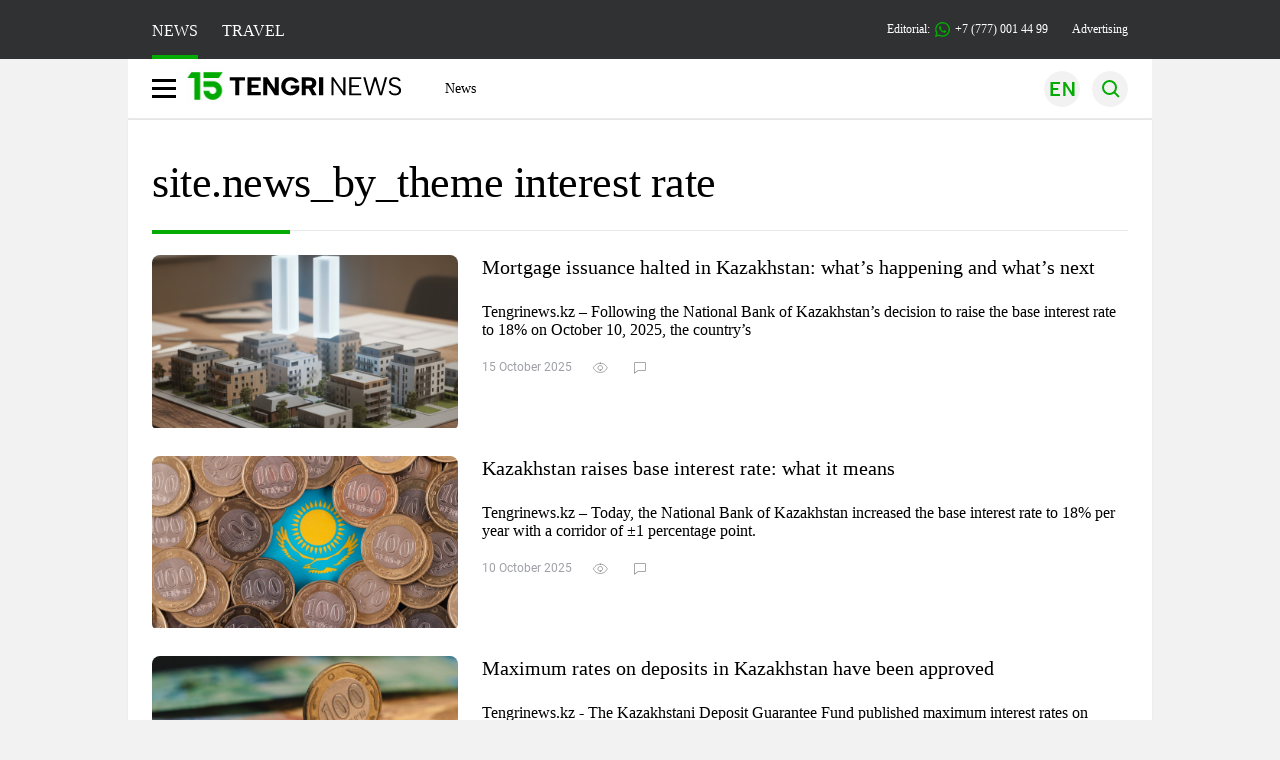

--- FILE ---
content_type: text/html; charset=UTF-8
request_url: https://en.tengrinews.kz/tag/interest-rate/
body_size: 14906
content:
<!DOCTYPE html>
<html lang="en">
<head>
    <meta charset="utf-8">
    <meta http-equiv="X-UA-Compatible" content="IE=edge">
    <meta name="viewport" content="width=device-width, initial-scale=1.0">
    <meta name="csrf-token" content="u1KKr9z8Q4qpQdkno4VVsDKz2GxqbcskJUvXeUsQ">
        <title>interest rate – список последних новостей на крупнейшем информационном портале Казахстана. Читайте актуальную информацию про interest rate на Tengrinews!</title>
<meta name="twitter:title" content="interest rate | Tengrinews.kz">
<meta property="og:title" content="interest rate | Tengrinews.kz">
<meta property="vk:title" content="interest rate | Tengrinews.kz">
<meta property="og:type" content="article">
<meta name="author" content="tengrinews.kz">
<meta name="twitter:image" content="/img/tn-logo.png">
<meta property="vk:image" content="/img/tn-logo.png">
<meta property="og:image" content="/img/tn-logo.png">
<meta name="article:publisher" content="https://www.facebook.com/Tengrinews.kz/">
<meta name="article:author" content="https://www.facebook.com/Tengrinews.kz/">
<meta name="telegram:channel" content="@tengrinews">
<meta name="description" content="interest rate – список последних новостей на крупнейшем информационном портале Казахстана. Читайте актуальную информацию про interest rate на Tengrinews!">
<meta name="twitter:description" content="interest rate – список последних новостей на крупнейшем информационном портале Казахстана. Читайте актуальную информацию про interest rate на Tengrinews!">
<meta property="og:description" content="interest rate – список последних новостей на крупнейшем информационном портале Казахстана. Читайте актуальную информацию про interest rate на Tengrinews!">
<meta property="vk:description" content="interest rate – список последних новостей на крупнейшем информационном портале Казахстана. Читайте актуальную информацию про interest rate на Tengrinews!">
<meta name="geo.placename" content="Almaty, Kazakhstan">
<meta name="geo.position" content="43.235955,76.881530">
<meta name="geo.region" content="KZ-ALA">
<meta name="geo.country" content="KZ">
<meta name="ICBM" content="43.235955,76.881530">
<meta name="theme-color" content="#008000">
<meta name="msapplication-TileColor" content="#008000">
<meta name="apple-itunes-app" content="app-id=510927516">
<meta name="al:ios:app_store_id" content="510927516">
<meta name="al:ios:app_name" content="Tengrinews Новости Казахстана">
<meta name="al:android:package" content="kz.tengrinews">
<meta name="al:android:app_name" content="Tengrinews Новости Казахстана">
<meta http-equiv="X-UA-Compatible" content="IE=edge">
<meta property="og:site_name" content="Главные новости Казахстана - Tengrinews.kz">
<meta property="twitter:site" content="@tengrinewskz">
<meta property="og:image:width" content="1200">
<meta property="og:image:height" content="630">
<meta property="og:url" content="https://en.tengrinews.kz/tag/interest-rate/">
<meta property="og:locale" content="ru_RU">
<meta name="twitter:url" content="https://en.tengrinews.kz/tag/interest-rate/">
<meta property="vk:url" content="https://en.tengrinews.kz/tag/interest-rate/">
<meta property="fb:pages" content="129433987143403"/>
<meta property="fb:app_id" content="745589595593710"/>
<link href="https://en.tengrinews.kz/tag/interest-rate/" rel="canonical">
<link href="https://en.tengrinews.kz/tag/interest-rate/amp/" rel="amphtml">
<link rel="shortcut icon" href="/img/tn.png" type="image/png">    <link rel="preload" as="style" href="https://en.tengrinews.kz/build/assets/page-q56TRckr.css" /><link rel="modulepreload" as="script" href="https://en.tengrinews.kz/build/assets/accordion-ClvKiA2m.js" /><link rel="stylesheet" href="https://en.tengrinews.kz/build/assets/page-q56TRckr.css" /><script type="module" src="https://en.tengrinews.kz/build/assets/accordion-ClvKiA2m.js"></script>
<script>
     window.addEventListener('load', () => window.setTimeout(() => {
        const makeLink = (asset) => {
            const link = document.createElement('link')

            Object.keys(asset).forEach((attribute) => {
                link.setAttribute(attribute, asset[attribute])
            })

            return link
        }

        const loadNext = (assets, count) => window.setTimeout(() => {
            if (count > assets.length) {
                count = assets.length

                if (count === 0) {
                    return
                }
            }

            const fragment = new DocumentFragment

            while (count > 0) {
                const link = makeLink(assets.shift())
                fragment.append(link)
                count--

                if (assets.length) {
                    link.onload = () => loadNext(assets, 1)
                    link.onerror = () => loadNext(assets, 1)
                }
            }

            document.head.append(fragment)
        })

        loadNext([], 3)
    }))
</script>
        <link rel="shortcut icon" href="https://tengrinews.kz/favicon.ico?v=1" type="image/ico">
                <link rel="apple-touch-icon" href="https://tengrinews.kz/apple-touch-icon.png"/>
            <link rel="apple-touch-icon" sizes=&quot;57x57&quot; href="https://tengrinews.kz/apple-touch-icon-57x57.png"/>
            <link rel="apple-touch-icon" sizes=&quot;72x72&quot; href="https://tengrinews.kz/apple-touch-icon-72x72.png"/>
            <link rel="apple-touch-icon" sizes=&quot;76x76&quot; href="https://tengrinews.kz/apple-touch-icon-76x76.png"/>
            <link rel="apple-touch-icon" sizes=&quot;114x114&quot; href="https://tengrinews.kz/apple-touch-icon-114x114.png"/>
            <link rel="apple-touch-icon" sizes=&quot;120x120&quot; href="https://tengrinews.kz/apple-touch-icon-120x120.png"/>
            <link rel="apple-touch-icon" sizes=&quot;144x144&quot; href="https://tengrinews.kz/apple-touch-icon-144x144.png"/>
            <link rel="apple-touch-icon" sizes=&quot;152x152&quot; href="https://tengrinews.kz/apple-touch-icon-152x152.png"/>
            <link rel="apple-touch-icon" sizes=&quot;180x180&quot; href="https://tengrinews.kz/apple-touch-icon-180x180.png"/>
    
                <link rel="preconnect" href="https://ads.adfox.ru">
            <link rel="preconnect" href="https://avatars.mds.yandex.net">
            <link rel="preconnect" href="https://mc.yandex.ru">
            <link rel="preconnect" href="https://www.googletagmanager.com">
            <link rel="preconnect" href="https://pagead2.googlesyndication.com">
            <link rel="preconnect" href="https://yandex.ru">
            <link rel="preconnect" href="https://yastatic.net">
            <link rel="preconnect" href="https://login.sendpulse.com">
            <link rel="preconnect" href="https://ajax.googleapis.com">
            <link rel="preconnect" href="https://cdnjs.cloudflare.com">
            <link rel="preconnect" href="https://static.cloudflareinsights.com">
            <link rel="preconnect" href="https://tengrinews.kz">
            <link rel="preconnect" href="https://smi24.kz">
            <link rel="preconnect" href="https://www.instagram.com">
            <link rel="preconnect" href="https://platform.twitter.com">
            <link rel="preconnect" href="https://www.tiktok.com">
            <link rel="preconnect" href="https://c.tn.kz">
            <link rel="preconnect" href="https://sf16-website-login.neutral.ttwstatic.com">
            <link rel="preconnect" href="https://telegram.org">
            <link rel="preconnect" href="https://static.tengrinews.kz">
    
        
                    <link rel="preload" as="style" href="https://en.tengrinews.kz/build/assets/tengri_new_fonts-1fiZco_9.css" /><link rel="preload" as="style" href="https://en.tengrinews.kz/build/assets/tn-banners-DqBbw6ug.css" /><link rel="preload" as="style" href="https://en.tengrinews.kz/build/assets/tengri_new-fhjdLiUK.css" /><link rel="preload" as="style" href="https://en.tengrinews.kz/build/assets/icons-6GHCVHis.css" /><link rel="stylesheet" href="https://en.tengrinews.kz/build/assets/tengri_new_fonts-1fiZco_9.css" /><link rel="stylesheet" href="https://en.tengrinews.kz/build/assets/tn-banners-DqBbw6ug.css" /><link rel="stylesheet" href="https://en.tengrinews.kz/build/assets/tengri_new-fhjdLiUK.css" /><link rel="stylesheet" href="https://en.tengrinews.kz/build/assets/icons-6GHCVHis.css" />
<script>
     window.addEventListener('load', () => window.setTimeout(() => {
        const makeLink = (asset) => {
            const link = document.createElement('link')

            Object.keys(asset).forEach((attribute) => {
                link.setAttribute(attribute, asset[attribute])
            })

            return link
        }

        const loadNext = (assets, count) => window.setTimeout(() => {
            if (count > assets.length) {
                count = assets.length

                if (count === 0) {
                    return
                }
            }

            const fragment = new DocumentFragment

            while (count > 0) {
                const link = makeLink(assets.shift())
                fragment.append(link)
                count--

                if (assets.length) {
                    link.onload = () => loadNext(assets, 1)
                    link.onerror = () => loadNext(assets, 1)
                }
            }

            document.head.append(fragment)
        })

        loadNext([], 3)
    }))
</script>                    <style>
                                html[lang=en] .banner-tn_left:before, html[lang=en] .tn-left-240x150-1-banner:before, html[lang=en] .tn-left-240x150-2-banner:before, html[lang=en] .tn-left-240x700-banner:before, html[lang=en] .tn-top-banner:before {
                    content: "Advertising"
                }
                            </style>
                <script>window.jsLoad = window.jsLoad || [];</script>
            <script>
            window.addEventListener('load', () => {
                setTimeout(() => {
                    console.log(`Прошло ${performance.now().toFixed(2)} мс с начала загрузки страницы`);
                    const params = {
                        user_id: localStorage.tn_analiticsUID,
                        timestamp:Date.now(),
                    };
                    const query = new URLSearchParams(params).toString();
                    fetch(`/ajax/check-bot/?${query}`, {
                        method: 'GET',
                        headers: { 'Content-Type': 'application/json' },
                    })
                    .then(response => response.json())
                    .then(data => {
                        if (!data.isBot) {
                            // Загружаем рекламные скрипты
                            const adScripts = [
                                'https://pagead2.googlesyndication.com/pagead/js/adsbygoogle.js?client=ca-pub-2200451980193999',
                                'https://yandex.ru/ads/system/context.js'
                            ];
                            
                            adScripts.forEach(src => {
                                const script = document.createElement('script');
                                script.async = true;
                                script.crossorigin = 'anonymous';
                                script.src = src;
                                document.head.append(script);
                            });

                            // Загружаем остальные скрипты с задержкой
                            setTimeout(async () => {
                                console.log(`Прошло ${performance.now().toFixed(2)} мс с начала загрузки страницы`);
                                
                                for (const scriptConfig of window.jsLoad) {
                                    const script = document.createElement('script');
                                    script.type = scriptConfig.type || 'text/javascript';
                                    script.async = !scriptConfig.type;
                                    script.src = scriptConfig.value;
                                    
                                    if (scriptConfig.name === 'int-script') {
                                        script.classList.add('int-script');
                                    }
                                    if (scriptConfig.name === 'loader') {
                                        script.crossorigin = 'anonymous';
                                    }
                                    
                                    document.body.append(script);
                                    await new Promise(res => setTimeout(res, 200));
                                }
                            }, 1000);

                            // LiveInternet counter
                            (function() {
                                const url = '//counter.yadro.ru/hit?t20.1;r' + escape(document.referrer) + 
                                    ((typeof(screen) == 'undefined') ? '' : ';s' + screen.width + '*' + screen.height + '*' + 
                                    (screen.colorDepth ? screen.colorDepth : screen.pixelDepth)) + ';u' + escape(document.URL) + 
                                    ';h' + escape(document.title.substring(0, 150)) + ';' + Math.random();
                                
                                const img = document.createElement('IMG');
                                const a = document.createElement('A');
                                img.width = 88;
                                img.height = 31;
                                img.alt = 'yadro';
                                img.src = url;
                                img.style.display = 'none';
                                a.href = '//www.liveinternet.ru/click';
                                a.setAttribute('target', '_blank');
                                a.setAttribute('rel', 'noopener');
                                a.append(img);
                                document.body.append(a);
                            })();

                            // Yandex.Metrika counter
                            (function(m, e, t, r, i, k, a) {
                                m[i] = m[i] || function() { (m[i].a = m[i].a || []).push(arguments) };
                                m[i].l = 1 * new Date();
                                k = e.createElement(t), a = e.getElementsByTagName(t)[0], k.async = 1, k.src = r, a.parentNode.insertBefore(k, a);
                            })(window, document, "script", "https://mc.yandex.ru/metrika/tag.js", "ym");
                            
                            ym(102566153, "init", {
                                clickmap: true,
                                trackLinks: true,
                                accurateTrackBounce: true,
                                webvisor: true
                            });

                            // Google Tag Manager
                            (function(w, d, s, l, i) {
                                w[l] = w[l] || [];
                                w[l].push({'gtm.start': new Date().getTime(), event: 'gtm.js'});
                                const f = d.getElementsByTagName(s)[0],
                                    j = d.createElement(s), dl = l != 'dataLayer' ? '&l=' + l : '';
                                j.async = true;
                                j.src = '//www.googletagmanager.com/gtm.js?id=' + i + dl;
                                f.parentNode.insertBefore(j, f);
                            })(window, document, 'script', 'dataLayer', 'GTM-W6XKVCZN');
                        }
                    })
                    .catch(error => console.error("Error getting IP address:", error));
                }, 200);
            });
        </script>
        <script>window.yaContextCb = window.yaContextCb || []</script>
        <script>
            window.Smi24 = window.Smi24 || {list: []};
            window.Smi24.push = function (selector) {
                window.Smi24.list.push(selector)
            }
        </script>
    
                <script type="application/ld+json">
            {"@context":"https:\/\/schema.org","@type":"NewsMediaOrganization","alternateName":["tengri","\u0442\u0435\u043d\u0433\u0440\u0438","tengrinews","\u0442\u0435\u043d\u0433\u0440\u0438\u043d\u044c\u044e\u0441","\u0442\u0435\u043d\u0433\u0440\u0438\u043d\u044c\u044e\u0441 \u043a\u0437","tengrinews kz","\u0442\u0435\u043d\u0433\u0440\u0438 \u043a\u0437"],"description":"Tengrinews.kz - a round-the-clock news feed. Latest news from Kazakhstan, Russia and the world about business, economics, incidents, sports","email":"news@tn.kz","foundingDate":"2010-10-15","name":"TengriNews","sameAs":["https:\/\/www.instagram.com\/tengrinewskz\/","https:\/\/telegram.me\/tengrinews\/","https:\/\/vk.com\/tengrinews\/","https:\/\/www.facebook.com\/Tengrinews.kz\/","https:\/\/twitter.com\/tengrinewskz","https:\/\/www.youtube.com\/@TengrinewsTVKZ","https:\/\/www.tiktok.com\/@tengrinewskz","https:\/\/www.whatsapp.com\/channel\/0029VaC8d1M3AzNVm4DlYk2H"],"url":"https:\/\/tengrinews.kz\/","@id":"publisher-tengri","telephone":"+77770014499","subOrganization":[{"@context":"https:\/\/schema.org","@type":"Organization","@id":"#tengrilife","alternateName":["tengri life","\u0442\u0435\u043d\u0433\u0440\u0438 \u043b\u0430\u0439\u0444","tengrilife kz","\u0442\u0435\u043d\u0433\u0440\u0438\u043b\u0430\u0439\u0444 \u043a\u0437"],"description":"\u0418\u043d\u0442\u0435\u0440\u0435\u0441\u043d\u044b\u0435 \u043d\u043e\u0432\u043e\u0441\u0442\u0438 \u2013 \u043f\u043e\u0441\u043b\u0435\u0434\u043d\u0438\u0435 \u043d\u043e\u0432\u043e\u0441\u0442\u0438 \u0438 \u0441\u043e\u0431\u044b\u0442\u0438\u044f \u0448\u043e\u0443\u0431\u0438\u0437\u043d\u0435\u0441\u0430, \u0438\u043d\u0442\u0435\u0440\u0435\u0441\u043d\u043e\u0433\u043e \u0432 \u0436\u0438\u0437\u043d\u0438 | Tengri Life","foundingDate":"2010-10-15","legalName":"TengriLife","name":"TengriLife","sameAs":["https:\/\/www.instagram.com\/tengri.life\/","https:\/\/t.me\/tengri_life","https:\/\/vk.com\/tengrilife","https:\/\/www.facebook.com\/lifebytengri\/","https:\/\/twitter.com\/TengriLife","https:\/\/www.tiktok.com\/@tengri.life"],"url":" https:\/\/tengrinews.kz\/mixnews\/","logo":"https:\/\/tengrinews.kz\/life_new\/img\/logo.svg","telephone":"+77273888138","email":"news@tn.kz","image":"https:\/\/tengrinews.kz\/life_new\/img\/logo.svg","address":{"@type":"PostalAddress","streetAddress":"\u0443\u043b. \u041a\u0430\u0440\u0430\u0441\u0430\u0439 \u0411\u0430\u0442\u044b\u0440\u0430 88","addressLocality":"\u0410\u043b\u043c\u0430\u0442\u044b","addressCountry":"KZ","postalCode":"751110000"}},{"@context":"https:\/\/schema.org","@type":"Organization","@id":"#tengriauto","alternateName":["tengri auto","\u0442\u0435\u043d\u0433\u0440\u0438 \u0430\u0432\u0442\u043e","tengri autonews","\u0442\u0435\u043d\u0433\u0440\u0438 \u0430\u0432\u0442\u043e\u043d\u043e\u0432\u043e\u0441\u0442\u0438"],"description":"\u0412\u0441\u0435 \u0441\u0430\u043c\u044b\u0435 \u0430\u043a\u0442\u0443\u0430\u043b\u044c\u043d\u044b\u0435 \u043d\u043e\u0432\u043e\u0441\u0442\u0438 \u0430\u0432\u0442\u043e\u043f\u0440\u043e\u043c\u0430 \u041a\u0430\u0437\u0430\u0445\u0441\u0442\u0430\u043d\u0430 \u043d\u0430 \u0422\u0435\u043d\u0433\u0440\u0438 \u0410\u0432\u0442\u043e \ud83d\ude95 . \u041e\u0431\u0437\u043e\u0440\u043d\u044b\u0435 \u0441\u0442\u0430\u0442\u044c\u0438 \u043d\u0430 \u043d\u043e\u0432\u044b\u0435 \u0430\u0432\u0442\u043e\u043c\u043e\u0431\u0438\u043b\u0438. \ud83c\uddf0\ud83c\uddff \u041d\u0430\u043b\u043e\u0433\u0438, \u043f\u043b\u0430\u0442\u0435\u0436\u0438, \u043b\u0430\u0439\u0444\u0445\u0430\u043a\u0438. \u041f\u043e\u0434\u043f\u0438\u0441\u044b\u0432\u0430\u0439\u0442\u0435\u0441\u044c!","email":"news@tn.kz","foundingDate":"2024-01-09","legalName":"TengriAuto","sameAs":["https:\/\/www.tiktok.com\/@tengriauto","https:\/\/www.instagram.com\/tengri.auto\/"],"logo":"https:\/\/tengrinews.kz\/auto\/img\/logo.svg","name":"TengriAuto","telephone":"+77770014499","url":"https:\/\/tengrinews.kz\/tengriauto\/","image":"https:\/\/tengrinews.kz\/auto\/img\/logo.svg","address":{"@type":"PostalAddress","streetAddress":"\u0443\u043b. \u041a\u0430\u0440\u0430\u0441\u0430\u0439 \u0411\u0430\u0442\u044b\u0440\u0430 88","addressLocality":"\u0410\u043b\u043c\u0430\u0442\u044b","addressCountry":"KZ","postalCode":"751110000"}},{"@context":"https:\/\/schema.org","@type":"Organization","@id":"#tengriedu","alternateName":["tengri edu","\u0442\u0435\u043d\u0433\u0440\u0438 \u0435\u0434\u0443","tengri education","\u0442\u0435\u043d\u0433\u0440\u0438 \u044d\u0434\u044c\u044e\u043a\u044d\u0448\u0435\u043d"],"description":"\u0421\u0430\u043c\u044b\u0435 \u0430\u043a\u0442\u0443\u0430\u043b\u044c\u043d\u044b\u0435 \u043d\u043e\u0432\u043e\u0441\u0442\u0438 \u0432 \u0441\u0444\u0435\u0440\u0435 \u043e\u0431\u0440\u0430\u0437\u043e\u0432\u0430\u043d\u0438\u044f \u041a\u0430\u0437\u0430\u0445\u0441\u0442\u0430\u043d\u0430. \u0416\u0438\u0437\u043d\u044c \u0438 \u0441\u043e\u0431\u044b\u0442\u0438\u044f \u0432 \u043e\u0431\u0440\u0430\u0437\u043e\u0432\u0430\u0442\u0435\u043b\u044c\u043d\u043e\u0439 \u0441\u0444\u0435\u0440\u0435 \u0438 \u0436\u0438\u0437\u043d\u0438 \u0441\u0442\u0443\u0434\u0435\u043d\u0442\u043e\u0432, \u0430\u0431\u0438\u0442\u0443\u0440\u0438\u0435\u043d\u0442\u043e\u0432. \u0427\u0438\u0442\u0430\u0439\u0442\u0435!","foundingDate":"2010-10-15","legalName":"TengriEDU","logo":"https:\/\/tengrinews.kz\/edu\/img\/logo.svg","name":"Tengri EDU","sameAs":["https:\/\/twitter.com\/tengrinewskz","https:\/\/vk.com\/tengrinews","https:\/\/ok.ru\/tengrinews.kz\/","https:\/\/www.tiktok.com\/@tengrinewskz","https:\/\/www.facebook.com\/Tengrinews.kz\/","https:\/\/telegram.me\/tengrinews\/","https:\/\/www.instagram.com\/tengrinewskz\/"],"telephone":" +77770014499","url":"https:\/\/tengrinews.kz\/tengri-education\/","image":"https:\/\/tengrinews.kz\/edu\/img\/logo.svg","address":{"@type":"PostalAddress","streetAddress":"\u0443\u043b. \u041a\u0430\u0440\u0430\u0441\u0430\u0439 \u0411\u0430\u0442\u044b\u0440\u0430 88","addressLocality":"\u0410\u043b\u043c\u0430\u0442\u044b","addressCountry":"KZ","postalCode":"751110000"}},{"@context":"https:\/\/schema.org","@type":"Organization","@id":"#tengritravel","alternateName":["tengri travel","\u0442\u0435\u043d\u0433\u0440\u0438 \u0442\u0440\u0435\u0432\u0435\u043b","\u0442\u0435\u043d\u0433\u0440\u0438 \u0442\u0440\u044d\u0432\u044d\u043b"],"description":"TengriTravel.kz \u0432\u0441\u0435 \u043e \u043f\u0443\u0442\u0435\u0448\u0435\u0441\u0442\u0432\u0438\u044f\u0445 \u0410\u043b\u043c\u0430\u0442\u044b, \u041a\u0430\u0437\u0430\u0445\u0441\u0442\u0430\u043d\u0435 \u0438 \u0437\u0430 \u0435\u0433\u043e \u043f\u0440\u0435\u0434\u0435\u043b\u0430\u043c\u0438. \u0417\u0430\u043c\u0435\u0442\u043a\u0438 \u0438 \u043c\u043d\u043e\u0433\u043e\u0435 \u0434\u0440\u0443\u0433\u043e\u0435 \u0447\u0442\u043e \u043c\u043e\u0436\u0435\u0442 \u043f\u0440\u0438\u0433\u043e\u0434\u0438\u0442\u044c\u0441\u044f \u0432 \u043f\u0443\u0442\u0435\u0448\u0435\u0441\u0442\u0432\u0438\u0438.","email":"news@tn.kz","foundingDate":"2010-10-15","legalName":"TengriTravel","logo":"https:\/\/tengrinews.kz\/travel_new\/img\/logo.svg","name":"TengriTravel","sameAs":["https:\/\/www.instagram.com\/tengritravel.kz\/","https:\/\/vk.com\/tengritravelkz","https:\/\/www.facebook.com\/tengritravel.kz\/"],"telephone":"+77770014499","url":"https:\/\/tengrinews.kz\/tengritravel\/","image":"https:\/\/tengrinews.kz\/travel_new\/img\/logo.svg","address":{"@type":"PostalAddress","streetAddress":"\u0443\u043b. \u041a\u0430\u0440\u0430\u0441\u0430\u0439 \u0411\u0430\u0442\u044b\u0440\u0430 88","addressLocality":"\u0410\u043b\u043c\u0430\u0442\u044b","addressCountry":"KZ","postalCode":"751110000"}},{"@context":"https:\/\/schema.org","@type":"Organization","@id":"#tengriguide","alternateName":["tengri guide","\u0442\u0435\u043d\u0433\u0440\u0438 \u0433\u0443\u0430\u0439\u0434","\u0442\u0435\u043d\u0433\u0440\u0438 \u0433\u0430\u0439\u0434"],"description":"\u0412\u0441\u0435 \u0434\u043e\u0441\u0442\u043e\u043f\u0440\u0438\u043c\u0435\u0447\u0430\u0442\u0435\u043b\u044c\u043d\u043e\u0441\u0442\u0438 \u0438 \u0438\u043d\u0442\u0435\u0440\u0435\u0441\u043d\u044b\u0435 \u043c\u0435\u0441\u0442\u0430 \u0410\u043b\u043c\u0430\u0442\u044b \u0438 \u041a\u0430\u0437\u0430\u0445\u0441\u0442\u0430\u043d\u0430. \u041a\u0443\u0434\u0430 \u0441\u0445\u043e\u0434\u0438\u0442\u044c. \u0427\u0442\u043e \u043f\u043e\u0441\u043c\u043e\u0442\u0440\u0435\u0442\u044c. \u0427\u0442\u043e \u043f\u043e\u0435\u0441\u0442\u044c.","email":"news@tn.kz","foundingDate":"2010-10-15","legalName":"TengriGuide","logo":"https:\/\/tengrinews.kz\/guide\/img\/logo.svg","mainEntityOfPage":"https:\/\/tengrinews.kz\/tengriguide\/","name":"TengriGuide","sameAs":["https:\/\/vk.com\/tengritravelkz","https:\/\/www.facebook.com\/tengritravel.kz\/","https:\/\/www.instagram.com\/tengritravel.kz\/"],"telephone":"+77273888138","url":"https:\/\/tengrinews.kz\/tengriguide\/","image":"https:\/\/tengrinews.kz\/guide\/img\/logo.svg","address":{"@type":"PostalAddress","streetAddress":"\u0443\u043b. \u041a\u0430\u0440\u0430\u0441\u0430\u0439 \u0411\u0430\u0442\u044b\u0440\u0430 88","addressLocality":"\u0410\u043b\u043c\u0430\u0442\u044b","addressCountry":"KZ","postalCode":"751110000"}}],"logo":{"@context":"https:\/\/schema.org","@type":"ImageObject","@id":"logo","url":"https:\/\/tengrinews.kz\/icon\/new_logo.png"},"image":"https:\/\/tengrinews.kz\/icon\/new_logo.png","address":{"@type":"PostalAddress","streetAddress":"\u0443\u043b. \u041a\u0430\u0440\u0430\u0441\u0430\u0439 \u0411\u0430\u0442\u044b\u0440\u0430 88","addressLocality":"\u0410\u043b\u043c\u0430\u0442\u044b","addressCountry":"KZ","postalCode":"751110000"}}        </script>
    </head>
<body>
<noscript>
    <iframe loading="lazy" src="//www.googletagmanager.com/ns.html?id=GTM-W6XKVCZN"
            height="0" width="0" style="display:none;visibility:hidden"></iframe>
</noscript><div id="top"></div>
<div class="my-app">
            <div style="position: fixed; z-index: 25;">
    <div data-link=""></div>
</div>
<header class="header">
        <div class="header_sub container">
        <div class="header_sub_tengri-rubrics">
                            <a class="header_tengri-rubrics_item news active" href="https://kaz.tengrinews.kz/">NEWS</a>
                <a class="header_tengri-rubrics_item travel" href="https://kaz.tengrinews.kz/tengritravel/">TRAVEL</a>
                    </div>
        <div class="header_sub_links">
            <div class="tn-weather-widget tn-visible@m" tn-toggle-weather="">
                <div class="tn-weather-icon">
                    <i data-weather="icon"></i>
                </div>
                <div class="tn-weather-reading" data-weather="temperature"></div>
            </div>

            
            <div class="header_sub_links_item">
                                                        <span class="tn-course">
                        <i class="tn-icon-course tn-icon-dollar"></i> &nbsp;538.93&nbsp;
                                                    <img width="8" height="8" src="https://en.tengrinews.kz/build/assets/course-up-BxdhLQvb.svg" alt="course up">
                                            </span>
                                                        <span class="tn-course">
                        <i class="tn-icon-course tn-icon-euro"></i> &nbsp;623.46&nbsp;
                                                    <img width="8" height="8" src="https://en.tengrinews.kz/build/assets/course-up-BxdhLQvb.svg" alt="course up">
                                            </span>
                                                        <span class="tn-course">
                        <i class="tn-icon-course tn-icon-ruble"></i> &nbsp;6.77&nbsp;
                                                    <img width="8" height="8" src="https://en.tengrinews.kz/build/assets/course-down-BifZBuzx.svg" alt="course down">
                                            </span>
                            </div>

            <a class="header_sub_links_item" href="https://tengrinews.kz/page/contact/">
                Editorial:
                <img width="15" height="15" src="https://en.tengrinews.kz/build/assets/phone-H2BvxlOy.svg" alt="Иконка телефона">
                +7 (777) 001 44 99
            </a>
            <a class="header_sub_links_item" href="https://alashmg.kz/ru/advertising/project/tengrinews/">Advertising</a>
        </div>
    </div>
</header>
<main class="container">
    <div class="menu">
        <nav class="menu_nav" itemscope itemtype="https://schema.org/SiteNavigationElement">
            <div class="menu_burger active">
                <img width="24" height="19" src="https://en.tengrinews.kz/build/assets/burger-CKBNj4Xz.svg" alt="Иконка burger">
            </div>
            <div class="menu_burger-x">
                <img width="20" height="20" src="https://en.tengrinews.kz/build/assets/burger-x-Br7OxaBh.svg" alt="Иконка burger">
            </div>

            <ul class="menu-nav-ul" itemprop="about" itemscope itemtype="http://schema.org/ItemList">
                <li class="menu_nav_item menu_logo" itemprop="itemListElement" itemscope
                    itemtype="http://schema.org/ItemList">
                    <a class="" href="/" itemprop="url">

                        <img width="199" height="38" src="/tengri_new/img/logo.svg" alt="Иконка TengriNews главная">
                        <img class="logo_15_years" width="38" height="38" src="/img/15_Years_Anim_Logo.gif" alt="logo_15_years">
                    </a>
                    <meta itemprop="name" content="Главная">
                </li>

                <li class="menu_nav_item" itemprop="itemListElement" itemscope itemtype="http://schema.org/ItemList">
                    <a class="menu_nav_item " href="/news/" itemprop="url">News</a>
                    <meta itemprop="name" content="News">
                </li>

                                            </ul>
        </nav>

        <div class="menu_links">
            <div class="menu_links_current_lang">
                


                            <img width="36" height="36" class="menu_links_lang" src="https://en.tengrinews.kz/build/assets/menu-lang-en-DHZXR0EW.svg" alt="Select language">
                        </picture>
                                    </div>
            <div class="menu_links_lang-select">
                <a href="https://kaz.tengrinews.kz/">



                        <img width="17" height="10" src="https://en.tengrinews.kz/build/assets/lang-sel-kz-BCGavXW5.svg" alt="Қазақ тілі">

                    Қазақша
                </a>
                <a href="https://tengrinews.kz/">



                        <img width="17" height="10" src="https://en.tengrinews.kz/build/assets/lang-sel-ru-Dh7_tfT2.svg" alt="Русский язык">

                    Русский
                </a>
                <a href="https://en.tengrinews.kz/">



                        <img width="17" height="10" src="https://en.tengrinews.kz/build/assets/lang-sel-en-D3fvr73z.svg" alt="English language">

                    English
                </a>
            </div>



                <img width="36" height="36" class="menu_links_search" src="https://en.tengrinews.kz/build/assets/menu-search-D6bAD-TS.svg" alt="Поиск">

        </div>

        <div class="menu_links_mob">
                                                    <img class="menu_links_mob_lang" width="24" height="24" src="https://en.tengrinews.kz/build/assets/lang-mobile-icon-EN-green-ioCovLKN.svg" alt="Select language">
            
            <div class="mob_lang_select">
                <div class="mob_lang_select_menu">
                    <div class="mob_lang_select_menu_head">
                        <span>Выберите язык</span>
                        <div>



                                <img width="25" height="25" class="mob_lang_select_close" src="https://en.tengrinews.kz/build/assets/close-DKBhRO5I.svg" alt="Закрыть выбор язык">

                        </div>
                    </div>
                    <a class="mob_lang_select_menu_itm" href="https://kaz.tengrinews.kz/">



                            <img width="17" height="10" src="https://en.tengrinews.kz/build/assets/lang-mobile-icon-KZ-black-bMph1XLS.svg" alt=" Қазақ тілі">

                        Қазақша
                    </a>
                    <a class="mob_lang_select_menu_itm" href="https://tengrinews.kz/">



                            <img width="17" height="10" src="https://en.tengrinews.kz/build/assets/lang-mobile-icon-RU-black-BW3V-HGy.svg" alt=" Русский язык">

                        Русский
                    </a>
                    <a class="mob_lang_select_menu_itm" href="https://en.tengrinews.kz/">



                            <img width="17" height="10" src="https://en.tengrinews.kz/build/assets/lang-mobile-icon-EN-black-BuU6ey5k.svg" alt=" English language">

                        English
                    </a>
                </div>
            </div>
            <img class="menu_links_search_mob" width="24" height="24" src="https://en.tengrinews.kz/build/assets/mob-search-C6jNR_os.svg" alt="Поиск">
        </div>
    </div>
                <div class="advertising_button-bg">
            </div>
    <form class="menu_search" action="/search/">
        <input type="search" name="text" placeholder="Поиск">
    </form>
        </main>
                <main class="container">
            
<section class="first rubric-container">
    <div>
                    <h1 class="head-single">site.news_by_theme interest rate</h1>
            </div>

    <div class="content rubric">

        <div class="content_main">
                        <div class="content_main_desc_tag hidden"></div>

                                                <div class="content_main_item">
                        <a href="/finance/mortgage-issuance-halted-in-kazakhstan-whats-happening-and-269827/">
                            <picture>
                                <source srcset="https://static.tengrinews.kz/userdata/news_en/2025/news_269827/thumb_m/photo_59212.jpg" type="image/jpeg">
                                <source media="(max-width: 640px)" srcset="https://static.tengrinews.kz/userdata/news_en/2025/news_269827/thumb_m/photo_59212.jpg" type="image/jpeg">
                                <img class="content_main_item_img" src="https://static.tengrinews.kz/userdata/news_en/2025/news_269827/thumb_m/photo_59212.jpg" alt="Generated using AI">
                            </picture>
                        </a>
                        <span class="content_main_item_title">
                            <a href="/finance/mortgage-issuance-halted-in-kazakhstan-whats-happening-and-269827/">Mortgage issuance halted in Kazakhstan: what’s happening and what’s next</a>
                        </span>
                        <span class="content_main_item_announce">Tengrinews.kz – Following the National Bank of Kazakhstan’s decision to raise the base interest rate to 18% on October 10, 2025, the country’s</span>
                        <div class="content_main_item_meta">
                            <span>
            15 October 2025        </span>
<span>
            <span class="content_item_meta_viewings">
            <i class="icon views"></i>
            <span class="tn-text-preloader-dark"
                  data-views=""
                  data-view=""
                  data-id="269827"
                  data-type="news"
                  data-lang="en"
                  data-travel=""></span>
        </span>
        <span class="content_item_meta_comments">
        <i class="icon comments"></i>
        <span class="tn-text-preloader-dark"
              data-comments=""
              data-id="269827"
              data-type="news"
              data-lang="en"></span>
    </span>
</span>                        </div>
                    </div>
                                                                <div class="content_main_item">
                        <a href="/finance/kazakhstan-raises-base-interest-rate-what-it-means-269767/">
                            <picture>
                                <source srcset="https://static.tengrinews.kz/userdata/news_en/2025/news_269767/thumb_m/photo_59151.jpg" type="image/jpeg">
                                <source media="(max-width: 640px)" srcset="https://static.tengrinews.kz/userdata/news_en/2025/news_269767/thumb_m/photo_59151.jpg" type="image/jpeg">
                                <img class="content_main_item_img" src="https://static.tengrinews.kz/userdata/news_en/2025/news_269767/thumb_m/photo_59151.jpg" alt="©️ Depositphotos.com">
                            </picture>
                        </a>
                        <span class="content_main_item_title">
                            <a href="/finance/kazakhstan-raises-base-interest-rate-what-it-means-269767/">Kazakhstan raises base interest rate: what it means</a>
                        </span>
                        <span class="content_main_item_announce">Tengrinews.kz – Today, the National Bank of Kazakhstan increased the base interest rate to 18% per year with a corridor of ±1 percentage point.</span>
                        <div class="content_main_item_meta">
                            <span>
            10 October 2025        </span>
<span>
            <span class="content_item_meta_viewings">
            <i class="icon views"></i>
            <span class="tn-text-preloader-dark"
                  data-views=""
                  data-view=""
                  data-id="269767"
                  data-type="news"
                  data-lang="en"
                  data-travel=""></span>
        </span>
        <span class="content_item_meta_comments">
        <i class="icon comments"></i>
        <span class="tn-text-preloader-dark"
              data-comments=""
              data-id="269767"
              data-type="news"
              data-lang="en"></span>
    </span>
</span>                        </div>
                    </div>
                                                                <div class="content_main_item">
                        <a href="/kazakhstan_news/maximum-rates-on-deposits-in-kazakhstan-have-been-approved-265522/">
                            <picture>
                                <source srcset="https://static.tengrinews.kz/userdata/news_en/2024/news_265522/thumb_m/photo_54799.jpeg" type="image/jpeg">
                                <source media="(max-width: 640px)" srcset="https://static.tengrinews.kz/userdata/news_en/2024/news_265522/thumb_m/photo_54799.jpeg" type="image/jpeg">
                                <img class="content_main_item_img" src="https://static.tengrinews.kz/userdata/news_en/2024/news_265522/thumb_m/photo_54799.jpeg" alt="©️ Tengrinews.kz / Turar Kazangapov">
                            </picture>
                        </a>
                        <span class="content_main_item_title">
                            <a href="/kazakhstan_news/maximum-rates-on-deposits-in-kazakhstan-have-been-approved-265522/">Maximum rates on deposits in Kazakhstan have been approved</a>
                        </span>
                        <span class="content_main_item_announce">Tengrinews.kz - The Kazakhstani Deposit Guarantee Fund published maximum interest rates on deposits.</span>
                        <div class="content_main_item_meta">
                            <span>
            06 December 2024        </span>
<span>
            <span class="content_item_meta_viewings">
            <i class="icon views"></i>
            <span class="tn-text-preloader-dark"
                  data-views=""
                  data-view=""
                  data-id="265522"
                  data-type="news"
                  data-lang="en"
                  data-travel=""></span>
        </span>
        <span class="content_item_meta_comments">
        <i class="icon comments"></i>
        <span class="tn-text-preloader-dark"
              data-comments=""
              data-id="265522"
              data-type="news"
              data-lang="en"></span>
    </span>
</span>                        </div>
                    </div>
                                                                <div class="content_main_item">
                        <a href="/finance/germany-issues-10-year-bond-at-negative-interest-rate-for-263362/">
                            <picture>
                                <source srcset="https://static.tengrinews.kz/img/stub-tengrinews.png" type="image/jpeg">
                                <source media="(max-width: 640px)" srcset="https://static.tengrinews.kz/img/stub-tengrinews.png" type="image/jpeg">
                                <img class="content_main_item_img" src="https://static.tengrinews.kz/img/stub-tengrinews.png" alt="">
                            </picture>
                        </a>
                        <span class="content_main_item_title">
                            <a href="/finance/germany-issues-10-year-bond-at-negative-interest-rate-for-263362/">Germany issues 10-year bond at negative interest rate for first time</a>
                        </span>
                        <span class="content_main_item_announce">Germany issued a 10-year bond at a negative interest for the first time with a yield of minus 0.05 percent.</span>
                        <div class="content_main_item_meta">
                            <span>
            13 July 2016        </span>
<span>
            <span class="content_item_meta_viewings">
            <i class="icon views"></i>
            <span class="tn-text-preloader-dark"
                  data-views=""
                  data-view=""
                  data-id="263362"
                  data-type="news"
                  data-lang="en"
                  data-travel=""></span>
        </span>
        <span class="content_item_meta_comments">
        <i class="icon comments"></i>
        <span class="tn-text-preloader-dark"
              data-comments=""
              data-id="263362"
              data-type="news"
              data-lang="en"></span>
    </span>
</span>                        </div>
                    </div>
                                                                <div class="content_main_item">
                        <a href="/finance/interest-rates-on-deposits-in-tenge-raised-in-kazakhstan-263144/">
                            <picture>
                                <source srcset="https://static.tengrinews.kz/userdata/news_en/2016/news_263144/thumb_m/photo_52236.jpg" type="image/jpeg">
                                <source media="(max-width: 640px)" srcset="https://static.tengrinews.kz/userdata/news_en/2016/news_263144/thumb_m/photo_52236.jpg" type="image/jpeg">
                                <img class="content_main_item_img" src="https://static.tengrinews.kz/userdata/news_en/2016/news_263144/thumb_m/photo_52236.jpg" alt="©Inzoloto.ru">
                            </picture>
                        </a>
                        <span class="content_main_item_title">
                            <a href="/finance/interest-rates-on-deposits-in-tenge-raised-in-kazakhstan-263144/">Interest rates on deposits in tenge raised in Kazakhstan</a>
                        </span>
                        <span class="content_main_item_announce">In efforts to contain inflation and de-dollarize the economy, National Bank of Kazakhstan raises interest rates on deposits in tenge.</span>
                        <div class="content_main_item_meta">
                            <span>
            21 January 2016        </span>
<span>
            <span class="content_item_meta_viewings">
            <i class="icon views"></i>
            <span class="tn-text-preloader-dark"
                  data-views=""
                  data-view=""
                  data-id="263144"
                  data-type="news"
                  data-lang="en"
                  data-travel=""></span>
        </span>
        <span class="content_item_meta_comments">
        <i class="icon comments"></i>
        <span class="tn-text-preloader-dark"
              data-comments=""
              data-id="263144"
              data-type="news"
              data-lang="en"></span>
    </span>
</span>                        </div>
                    </div>
                                                                <div class="content_main_item">
                        <a href="/finance/kazakhstan-national-bank-raises-base-interest-rate-to-16-262394/">
                            <picture>
                                <source srcset="https://static.tengrinews.kz/userdata/news_en/2015/news_262394/thumb_m/photo_51457.jpg" type="image/jpeg">
                                <source media="(max-width: 640px)" srcset="https://static.tengrinews.kz/userdata/news_en/2015/news_262394/thumb_m/photo_51457.jpg" type="image/jpeg">
                                <img class="content_main_item_img" src="https://static.tengrinews.kz/userdata/news_en/2015/news_262394/thumb_m/photo_51457.jpg" alt="©Turar Kazangapov">
                            </picture>
                        </a>
                        <span class="content_main_item_title">
                            <a href="/finance/kazakhstan-national-bank-raises-base-interest-rate-to-16-262394/">Kazakhstan National Bank raises base interest rate to 16%</a>
                        </span>
                        <span class="content_main_item_announce">The National Bank of Kazakhstan has revised the base interest rate raising from 12 to 16 percent in order to curb inflation in Kazakhstan.</span>
                        <div class="content_main_item_meta">
                            <span>
            05 October 2015        </span>
<span>
            <span class="content_item_meta_viewings">
            <i class="icon views"></i>
            <span class="tn-text-preloader-dark"
                  data-views=""
                  data-view=""
                  data-id="262394"
                  data-type="news"
                  data-lang="en"
                  data-travel=""></span>
        </span>
        <span class="content_item_meta_comments">
        <i class="icon comments"></i>
        <span class="tn-text-preloader-dark"
              data-comments=""
              data-id="262394"
              data-type="news"
              data-lang="en"></span>
    </span>
</span>                        </div>
                    </div>
                                                                <div class="content_main_item">
                        <a href="/finance/australia-cuts-interest-rate-to-record-low-275-pct-19221/">
                            <picture>
                                <source srcset="https://static.tengrinews.kz/userdata/news_en/2013/news_19221/thumb_m/photo_28235.jpg" type="image/jpeg">
                                <source media="(max-width: 640px)" srcset="https://static.tengrinews.kz/userdata/news_en/2013/news_19221/thumb_m/photo_28235.jpg" type="image/jpeg">
                                <img class="content_main_item_img" src="https://static.tengrinews.kz/userdata/news_en/2013/news_19221/thumb_m/photo_28235.jpg" alt="Photo courtesy of houstonmortgageblog.org">
                            </picture>
                        </a>
                        <span class="content_main_item_title">
                            <a href="/finance/australia-cuts-interest-rate-to-record-low-275-pct-19221/">Australia cuts interest rate to record low 2.75 pct </a>
                        </span>
                        <span class="content_main_item_announce">Australia's central bank cut interest rates to a record low of 2.75 percent Tuesday, citing weak domestic inflation coupled with a persistently high dollar as investment in the key mining sector hits its peak.
</span>
                        <div class="content_main_item_meta">
                            <span>
            07 May 2013        </span>
<span>
            <span class="content_item_meta_viewings">
            <i class="icon views"></i>
            <span class="tn-text-preloader-dark"
                  data-views=""
                  data-view=""
                  data-id="19221"
                  data-type="news"
                  data-lang="en"
                  data-travel=""></span>
        </span>
        <span class="content_item_meta_comments">
        <i class="icon comments"></i>
        <span class="tn-text-preloader-dark"
              data-comments=""
              data-id="19221"
              data-type="news"
              data-lang="en"></span>
    </span>
</span>                        </div>
                    </div>
                                                                <div class="content_main_item">
                        <a href="/finance/vietnam-seeks-economic-boost-with-fresh-rate-cuts-15477/">
                            <picture>
                                <source srcset="https://static.tengrinews.kz/img/stub-tengrinews.png" type="image/jpeg">
                                <source media="(max-width: 640px)" srcset="https://static.tengrinews.kz/img/stub-tengrinews.png" type="image/jpeg">
                                <img class="content_main_item_img" src="https://static.tengrinews.kz/img/stub-tengrinews.png" alt="">
                            </picture>
                        </a>
                        <span class="content_main_item_title">
                            <a href="/finance/vietnam-seeks-economic-boost-with-fresh-rate-cuts-15477/">Vietnam seeks economic boost with fresh rate cuts </a>
                        </span>
                        <span class="content_main_item_announce">Vietnam on Monday cut its key interest rates for the sixth time in 2012 in an attempt to boost an economy growing at the weakest pace in more than a decade.
</span>
                        <div class="content_main_item_meta">
                            <span>
            25 December 2012        </span>
<span>
            <span class="content_item_meta_viewings">
            <i class="icon views"></i>
            <span class="tn-text-preloader-dark"
                  data-views=""
                  data-view=""
                  data-id="15477"
                  data-type="news"
                  data-lang="en"
                  data-travel=""></span>
        </span>
        <span class="content_item_meta_comments">
        <i class="icon comments"></i>
        <span class="tn-text-preloader-dark"
              data-comments=""
              data-id="15477"
              data-type="news"
              data-lang="en"></span>
    </span>
</span>                        </div>
                    </div>
                                                                <div class="content_main_item">
                        <a href="/finance/ecbs-not-set-to-fire-bazooka-yet-14315/">
                            <picture>
                                <source srcset="https://static.tengrinews.kz/img/stub-tengrinews.png" type="image/jpeg">
                                <source media="(max-width: 640px)" srcset="https://static.tengrinews.kz/img/stub-tengrinews.png" type="image/jpeg">
                                <img class="content_main_item_img" src="https://static.tengrinews.kz/img/stub-tengrinews.png" alt="">
                            </picture>
                        </a>
                        <span class="content_main_item_title">
                            <a href="/finance/ecbs-not-set-to-fire-bazooka-yet-14315/">ECB&#039;s not set to fire &#039;bazooka&#039; yet </a>
                        </span>
                        <span class="content_main_item_announce">The European Central Bank is unlikely to fire the new anti-crisis "bazooka" it unveiled two months ago, and will keep its gunpowder dry on interest rates as well at its meeting on Thursday.</span>
                        <div class="content_main_item_meta">
                            <span>
            08 November 2012        </span>
<span>
            <span class="content_item_meta_viewings">
            <i class="icon views"></i>
            <span class="tn-text-preloader-dark"
                  data-views=""
                  data-view=""
                  data-id="14315"
                  data-type="news"
                  data-lang="en"
                  data-travel=""></span>
        </span>
        <span class="content_item_meta_comments">
        <i class="icon comments"></i>
        <span class="tn-text-preloader-dark"
              data-comments=""
              data-id="14315"
              data-type="news"
              data-lang="en"></span>
    </span>
</span>                        </div>
                    </div>
                                                                <div class="content_main_item">
                        <a href="/finance/brazil-set-to-cut-interest-rate-to-new-record-low-analysts-12523/">
                            <picture>
                                <source srcset="https://static.tengrinews.kz/userdata/news_en/2012/news_12523/thumb_m/photo_19889.jpg" type="image/jpeg">
                                <source media="(max-width: 640px)" srcset="https://static.tengrinews.kz/userdata/news_en/2012/news_12523/thumb_m/photo_19889.jpg" type="image/jpeg">
                                <img class="content_main_item_img" src="https://static.tengrinews.kz/userdata/news_en/2012/news_12523/thumb_m/photo_19889.jpg" alt="Photo courtesy of blog.freehomerefi.com">
                            </picture>
                        </a>
                        <span class="content_main_item_title">
                            <a href="/finance/brazil-set-to-cut-interest-rate-to-new-record-low-analysts-12523/">Brazil set to cut interest rate to new record low : analysts </a>
                        </span>
                        <span class="content_main_item_announce">Brazil's central bank is set this week to announce its ninth interest rate cut to a record low of 7.5 percent, in a bid to revive sluggish economic growth.
</span>
                        <div class="content_main_item_meta">
                            <span>
            29 August 2012        </span>
<span>
            <span class="content_item_meta_viewings">
            <i class="icon views"></i>
            <span class="tn-text-preloader-dark"
                  data-views=""
                  data-view=""
                  data-id="12523"
                  data-type="news"
                  data-lang="en"
                  data-travel=""></span>
        </span>
        <span class="content_item_meta_comments">
        <i class="icon comments"></i>
        <span class="tn-text-preloader-dark"
              data-comments=""
              data-id="12523"
              data-type="news"
              data-lang="en"></span>
    </span>
</span>                        </div>
                    </div>
                                                                <div class="content_main_item">
                        <a href="/finance/south-korea-unexpectedly-cuts-key-interest-rate-11430/">
                            <picture>
                                <source srcset="https://static.tengrinews.kz/userdata/news_en/2012/news_11430/thumb_m/photo_18461.gif" type="image/jpeg">
                                <source media="(max-width: 640px)" srcset="https://static.tengrinews.kz/userdata/news_en/2012/news_11430/thumb_m/photo_18461.gif" type="image/jpeg">
                                <img class="content_main_item_img" src="https://static.tengrinews.kz/userdata/news_en/2012/news_11430/thumb_m/photo_18461.gif" alt="Photo courtesy of realestate.com.au">
                            </picture>
                        </a>
                        <span class="content_main_item_title">
                            <a href="/finance/south-korea-unexpectedly-cuts-key-interest-rate-11430/">South Korea unexpectedly cuts key interest rate </a>
                        </span>
                        <span class="content_main_item_announce">South Korea's central bank unexpectedly cut its key interest rate Thursday for the first time in more than three years, joining international moves to ease the impact of the eurozone debt crisis.
</span>
                        <div class="content_main_item_meta">
                            <span>
            13 July 2012        </span>
<span>
            <span class="content_item_meta_viewings">
            <i class="icon views"></i>
            <span class="tn-text-preloader-dark"
                  data-views=""
                  data-view=""
                  data-id="11430"
                  data-type="news"
                  data-lang="en"
                  data-travel=""></span>
        </span>
        <span class="content_item_meta_comments">
        <i class="icon comments"></i>
        <span class="tn-text-preloader-dark"
              data-comments=""
              data-id="11430"
              data-type="news"
              data-lang="en"></span>
    </span>
</span>                        </div>
                    </div>
                                                                <div class="content_main_item">
                        <a href="/finance/maximum-interest-rates-on-deposits-cut-in-kazakhstan-on-july-10897/">
                            <picture>
                                <source srcset="https://static.tengrinews.kz/userdata/news_en/2012/news_10897/thumb_m/photo_17967.jpg" type="image/jpeg">
                                <source media="(max-width: 640px)" srcset="https://static.tengrinews.kz/userdata/news_en/2012/news_10897/thumb_m/photo_17967.jpg" type="image/jpeg">
                                <img class="content_main_item_img" src="https://static.tengrinews.kz/userdata/news_en/2012/news_10897/thumb_m/photo_17967.jpg" alt="Photo by Yaroslav Radlovskiy©">
                            </picture>
                        </a>
                        <span class="content_main_item_title">
                            <a href="/finance/maximum-interest-rates-on-deposits-cut-in-kazakhstan-on-july-10897/">Maximum interest rates on deposits cut in Kazakhstan on July 1</a>
                        </span>
                        <span class="content_main_item_announce">Kazakhstan Deposit Guarantee Fund decreased maximum interest rates on bank deposits for individuals starting from July 1.</span>
                        <div class="content_main_item_meta">
                            <span>
            02 July 2012        </span>
<span>
            <span class="content_item_meta_viewings">
            <i class="icon views"></i>
            <span class="tn-text-preloader-dark"
                  data-views=""
                  data-view=""
                  data-id="10897"
                  data-type="news"
                  data-lang="en"
                  data-travel=""></span>
        </span>
        <span class="content_item_meta_comments">
        <i class="icon comments"></i>
        <span class="tn-text-preloader-dark"
              data-comments=""
              data-id="10897"
              data-type="news"
              data-lang="en"></span>
    </span>
</span>                        </div>
                    </div>
                                        <div class="content_main_text"></div>

        </div>

        <div class="content_sidebar">
            <div class="banner-tn_left">
                <div class="tn-left-240x400-1-banner">
    <!--Тип баннера: Tengrinews.kz [Mobile] 300x300 Главная и категории Плитка-->
<!--Расположение: Главная и категории Плитка 1-->
<div id="adfox_156558475258593667"></div>
<script>
    if (window.innerWidth > 768) {
        window.yaContextCb.push(() => {
            Ya.adfoxCode.createAdaptive({
                ownerId: 1472290,
                containerId: 'adfox_156558475258593667',
                params: {
                    pp: 'dnsm',
                    ps: 'gpgt',
                    p2: 'iktw'
                },
                onRender: function () {
                    let style = document.createElement('style');
                    if (window.innerWidth >= 1366 && window.innerWidth <= 1560) {
                        style.innerHTML = `@media (min-width: 1025px){ .tn-tape-container .tn-tape-grid { max-height: ` + (855 - adfox_156558475258593667.scrollHeight) + `px; }}`;
                    } else {
                        style.innerHTML = `@media (min-width: 1025px){ .tn-tape-container .tn-tape-grid { max-height: ` + (966 - adfox_156558475258593667.scrollHeight) + `px; }}`;
                    }
                    document.head.appendChild(style);
                },
            }, ['desktop'], {
                tabletWidth: 830,
                phoneWidth: 480,
                isAutoReloads: false
            });
        });
    } else {
        window.yaContextCb.push(() => {
            Ya.adfoxCode.createAdaptive({
                ownerId: 1472290,
                containerId: 'adfox_156558475258593667',
                params: {
                    pp: 'dnsm',
                    ps: 'gpgt',
                    p2: 'ikuh'
                }
            }, ['phone'], {
                tabletWidth: 830,
                phoneWidth: 480,
                isAutoReloads: false
            });
        });
    }
</script>
</div>            </div>

            <div class="content_sidebar_widget">
                <span class="content_sidebar_widget_title">News</span>

                                                            <div class="content_sidebar_widget_item">
    <a href="/article/poverty-has-a-womans-face-how-patriarchy-has-driven-kazakh-189/">
        <picture>
            <source srcset="https://static.tengrinews.kz/userdata/article_en/2025/article_189/thumb_m/photo_201.jpg" type="image/jpeg">
            <source media="(max-width: 640px)" srcset="https://static.tengrinews.kz/userdata/article_en/2025/article_189/thumb_m/photo_201.jpg" type="image/jpeg">
            <img class="content_sidebar_widget_item_img" src="https://static.tengrinews.kz/userdata/article_en/2025/article_189/thumb_m/photo_201.jpg" alt="Generated using AI">
        </picture>
    </a>
    <span class="content_sidebar_widget_item_title">
                                    <a href="/article/poverty-has-a-womans-face-how-patriarchy-has-driven-kazakh-189/">Poverty has a woman’s face. How patriarchy has driven Kazakh women into dependence and misery</a>
                                </span>
    <div class="content_sidebar_widget_item_meta">
        <span>
            28 August 2025        </span>
<span>
            <span class="content_item_meta_viewings">
            <i class="icon views"></i>
            <span class="tn-text-preloader-dark"
                  data-views=""
                  data-view=""
                  data-id="189"
                  data-type="article"
                  data-lang="en"
                  data-travel=""></span>
        </span>
        <span class="content_item_meta_comments">
        <i class="icon comments"></i>
        <span class="tn-text-preloader-dark"
              data-comments=""
              data-id="189"
              data-type="article"
              data-lang="en"></span>
    </span>
</span>    </div>
</div>                                                                                <div class="content_sidebar_widget_item">
    <a href="/conference/transtelecom-changes-its-development-strategy-nurali-aliyev-54/">
        <picture>
            <source srcset="https://static.tengrinews.kz/userdata/conference_en/2016/conference_54/thumb_m/photo_7.jpg" type="image/jpeg">
            <source media="(max-width: 640px)" srcset="https://static.tengrinews.kz/userdata/conference_en/2016/conference_54/thumb_m/photo_7.jpg" type="image/jpeg">
            <img class="content_sidebar_widget_item_img" src="https://static.tengrinews.kz/userdata/conference_en/2016/conference_54/thumb_m/photo_7.jpg" alt="">
        </picture>
    </a>
    <span class="content_sidebar_widget_item_title">
                                    <a href="/conference/transtelecom-changes-its-development-strategy-nurali-aliyev-54/">Transtelecom changes its development strategy - Nurali Aliyev</a>
                                </span>
    <div class="content_sidebar_widget_item_meta">
        <span>
            18 October 2016        </span>
<span>
            <span class="content_item_meta_viewings">
            <i class="icon views"></i>
            <span class="tn-text-preloader-dark"
                  data-views=""
                  data-view=""
                  data-id="54"
                  data-type="conference"
                  data-lang="en"
                  data-travel=""></span>
        </span>
        <span class="content_item_meta_comments">
        <i class="icon comments"></i>
        <span class="tn-text-preloader-dark"
              data-comments=""
              data-id="54"
              data-type="conference"
              data-lang="en"></span>
    </span>
</span>    </div>
</div>                                                                                <div class="content_sidebar_widget_item">
    <a href="/conference/what-is-brexit-for-kazakhstan-53/">
        <picture>
            <source srcset="https://static.tengrinews.kz/userdata/conference_en/2016/conference_53/thumb_m/photo_6.jpg" type="image/jpeg">
            <source media="(max-width: 640px)" srcset="https://static.tengrinews.kz/userdata/conference_en/2016/conference_53/thumb_m/photo_6.jpg" type="image/jpeg">
            <img class="content_sidebar_widget_item_img" src="https://static.tengrinews.kz/userdata/conference_en/2016/conference_53/thumb_m/photo_6.jpg" alt="">
        </picture>
    </a>
    <span class="content_sidebar_widget_item_title">
                                    <a href="/conference/what-is-brexit-for-kazakhstan-53/">What is Brexit for Kazakhstan?</a>
                                </span>
    <div class="content_sidebar_widget_item_meta">
        <span>
            23 June 2016        </span>
<span>
            <span class="content_item_meta_viewings">
            <i class="icon views"></i>
            <span class="tn-text-preloader-dark"
                  data-views=""
                  data-view=""
                  data-id="53"
                  data-type="conference"
                  data-lang="en"
                  data-travel=""></span>
        </span>
        <span class="content_item_meta_comments">
        <i class="icon comments"></i>
        <span class="tn-text-preloader-dark"
              data-comments=""
              data-id="53"
              data-type="conference"
              data-lang="en"></span>
    </span>
</span>    </div>
</div>                                                                                <div class="content_sidebar_widget_item">
    <a href="/article/dying-art-a-recipe-to-save-hong-kongs-handmade-dim-sum-188/">
        <picture>
            <source srcset="https://static.tengrinews.kz/img/stub-tengrinews.png" type="image/jpeg">
            <source media="(max-width: 640px)" srcset="https://static.tengrinews.kz/img/stub-tengrinews.png" type="image/jpeg">
            <img class="content_sidebar_widget_item_img" src="https://static.tengrinews.kz/img/stub-tengrinews.png" alt="">
        </picture>
    </a>
    <span class="content_sidebar_widget_item_title">
                                    <a href="/article/dying-art-a-recipe-to-save-hong-kongs-handmade-dim-sum-188/">Dying art? A recipe to save Hong Kong&#039;s handmade dim sum</a>
                                </span>
    <div class="content_sidebar_widget_item_meta">
        <span>
            25 December 2015        </span>
<span>
            <span class="content_item_meta_viewings">
            <i class="icon views"></i>
            <span class="tn-text-preloader-dark"
                  data-views=""
                  data-view=""
                  data-id="188"
                  data-type="article"
                  data-lang="en"
                  data-travel=""></span>
        </span>
        <span class="content_item_meta_comments">
        <i class="icon comments"></i>
        <span class="tn-text-preloader-dark"
              data-comments=""
              data-id="188"
              data-type="article"
              data-lang="en"></span>
    </span>
</span>    </div>
</div>                                                                                <div class="content_sidebar_widget_item">
    <a href="/conference/prospects-of-kazakh-tenge-and-national-banks-policies-52/">
        <picture>
            <source srcset="https://static.tengrinews.kz/userdata/conference_en/2015/conference_52/thumb_m/photo_5.jpg" type="image/jpeg">
            <source media="(max-width: 640px)" srcset="https://static.tengrinews.kz/userdata/conference_en/2015/conference_52/thumb_m/photo_5.jpg" type="image/jpeg">
            <img class="content_sidebar_widget_item_img" src="https://static.tengrinews.kz/userdata/conference_en/2015/conference_52/thumb_m/photo_5.jpg" alt="">
        </picture>
    </a>
    <span class="content_sidebar_widget_item_title">
                                    <a href="/conference/prospects-of-kazakh-tenge-and-national-banks-policies-52/">Prospects of Kazakh tenge and National Bank&#039;s policies</a>
                                </span>
    <div class="content_sidebar_widget_item_meta">
        <span>
            23 November 2015        </span>
<span>
            <span class="content_item_meta_viewings">
            <i class="icon views"></i>
            <span class="tn-text-preloader-dark"
                  data-views=""
                  data-view=""
                  data-id="52"
                  data-type="conference"
                  data-lang="en"
                  data-travel=""></span>
        </span>
        <span class="content_item_meta_comments">
        <i class="icon comments"></i>
        <span class="tn-text-preloader-dark"
              data-comments=""
              data-id="52"
              data-type="conference"
              data-lang="en"></span>
    </span>
</span>    </div>
</div>                                                </div>
        </div>
    </div>

    <ul class="pagination">
                    <li class="page-item" ><span class="page-link"><img src="/tengri_new/img/paginate-last.svg"></span></li>
                                                                <li class="page-item active"><span class="page-link">1</span></li>
                                                        <li class="page-item" ><span><span class="page-link" ><img src="/tengri_new/img/paginate-next.svg"></span></span></li>
            </ul>

    <div class="tn-bottom-banner">
    <div style="display: flex; justify-content: center; max-height: 250px; overflow: hidden;">
    <div id="adfox_1687156955890413"></div>
    <script>
        if(window.innerWidth>640) {
            window.yaContextCb.push(() => {
                Ya.adfoxCode.createAdaptive({
                    ownerId: 1472290,
                    containerId: 'adfox_1687156955890413',
                    params: {
                        pp: 'g',
                        ps: 'gpgt',
                        p2: 'iktu'
                    }
                }, ['desktop'], {
                    tabletWidth: 830,
                    phoneWidth: 480,
                    isAutoReloads: false
                })
            });
        }else{
            window.yaContextCb.push(() => {
                Ya.adfoxCode.createAdaptive({
                    ownerId: 1472290,
                    containerId: 'adfox_1687156955890413',
                    params: {
                        pp: 'g',
                        ps: 'gpgt',
                        p2: 'ikug'
                    }
                }, ['phone'], {
                    tabletWidth: 830,
                    phoneWidth: 480,
                    isAutoReloads: false
                })
            });
        }
    </script>
</div>
</div>
</section>
        </main>
                <footer>
    <div class="footer_top">
        <a class="news" href="https://tengrinews.kz/">
            <i class="icon tengri-news"></i>
        </a>
        <a class="life" href="https://tengrinews.kz/mixnews/">
            <i class="icon tengri-life"></i>
        </a>
        <a class="sport" href="https://tengrisport.kz/">
            <i class="icon tengri-sport"></i>
        </a>
        <a class="travel" href="/tengritravel/">
            <i class="icon tengri-travel"></i>
        </a>
        <a class="health" href="https://tengrinews.kz/tengri-health/">
            <i class="icon tengri-health"></i>
        </a>
        <a class="edu" href="https://tengrinews.kz/tengri-education/">
            <i class="icon tengri-edu"></i>
        </a>
        <a class="auto" href="https://tengrinews.kz/tengriauto/">
            <i class="icon tengri-auto"></i>
        </a>
    </div>
        <div class="footer_mob">
        <div class="footer_mob_itm">
            <a href="/news/">News</a>
            <a href="/article/">Articles</a>
            
            <a href="/find-out/">Популярные темы</a>
            <a href="/authors/">Authors</a>
            <a href="/weather/">Weather</a>
        </div>
        <div class="footer_mob_itm">
            <a href="/page/about/">About</a>
            <a href="/contact/">Contact editorial</a>
            <a href="https://tengrinews.kz/job/">Jobs</a>
            <a href="https://alashmg.kz/ru/advertising/project/tengrinews/">Advertising</a>
            <a href="/press_releases/">Press Releases</a>
        </div>
    </div>
    <div class="footer_sec">
        <div class="footer_sec_item">
            <a href="/page/about/">About</a>
            <a href="https://tengrinews.kz/page/contact/">Contact editorial</a>
            <a href="https://tengrinews.kz/job/">Jobs</a>
            <a href="https://alashmg.kz/ru/advertising/project/tengrinews/">Advertising</a>
        </div>

        <div class="footer_sec_feedback">
            <div class="footer_sec_feedback_adv_phone">
                <span>Editorial:</span>
                <i class="icon phone mr-1 ml-1"></i>
                <a href="https://api.whatsapp.com/send?phone=77770014499&text=%20">+7 (777) 001 44 99</a>
            </div>
            <div class="footer_sec_feedback_adv_phone">
                <span>Advertising</span>
                <i class="icon phone mr-1 ml-1"></i>
                <a href="https://api.whatsapp.com/send?phone=77003888188&text=%20">+7 (700) 3 888 188</a>
            </div>
            <div class="footer_sec_feedback_social_title">
                Социальные сети:
            </div>
            <div class="footer_sec_feedback_social">
                <a href="https://www.instagram.com/tengrinewskz/">
                    <i class="icon footer-in"></i>

                </a>
                <a href="https://telegram.me/tengrinews/">
                    <i class="icon footer-tg"></i>

                </a>
                <a href="https://vk.com/tengrinews/">
                    <i class="icon footer-vk"></i>

                </a>
                <a href="https://www.facebook.com/Tengrinews.kz/">
                    <i class="icon footer-fb"></i>

                </a>
                <a href="https://twitter.com/tengrinewskz">
                    <i class="icon footer-x"></i>
                </a>
                <a href="https://www.youtube.com/@TengrinewsTVKZ">
                    <i class="icon footer-yt"></i>

                </a>
                <a href="https://www.tiktok.com/@tengrinewskz">
                    <i class="icon footer-tk"></i>

                </a>
                <a href="https://www.whatsapp.com/channel/0029VaC8d1M3AzNVm4DlYk2H">
                    <i class="icon footer-wa"></i>

                </a>
            </div>
        </div>
    </div>
    <div class="footer_bot container">
        <span class="footer_bot_copyright">© 2008-2025 LLP «EML»
            <i class="icon plus-18 mr-1.5 ml-1.5 !hidden sm:!inline-block"></i>
            <a href="/page/information/">Terms of Use</a>
            <a href="/page/confidential/">Privacy Policy</a>
        </span>
        <div class="footer_bot_apps">
            <span class="footer_bot_apps_text">Download our app</span>
            <span class="footer_bot_apps_desktop">
                <span class="footer_bot_apps_desktop_text">
                    Scan the QR code and download the app
                </span>
            </span>
            <a class="ml-3 mr-1.5" href="https://apps.apple.com/kz/app/tengrinews-for-iphone/id510927516">
                <i class="icon app_ios"></i>
            </a>
            <a class="ml-1.5 mr-1.5" href="https://play.google.com/store/apps/details?id=kz.tengrinews&pli=1">
                <i class="icon app_android"></i>
            </a>
            <a class="ml-1.5 mr-1.5" href="https://appgallery.huawei.com/app/C101462841?sharePrepath=ag&locale=ru_RU&source=appshare&subsource=C101462841">
                <i class="icon app_huawei"></i>
            </a>
            <i class="icon plus-18 mr-1.5 ml-1.5 mob-danger sm:!hidden"></i>
        </div>
    </div>
</footer>
<div class="mobile active items-center">
    <a class="mobile_tengri" href="https://tengrinews.kz/">
        <i class="icon mob-tengri-active"></i>
    </a>
    <a class="mobile_sport" href="https://tengrisport.kz/">
        <i class="icon mob-sport svg"></i>
    </a>
    <a class="mobile_edu relative" href="https://tengrinews.kz/tengri-health/">
        <div class="absolute top-[-1px] right-[-2px] bg-[#3F8EFC] font-[Roboto] font-[600] text-[12px] px-[3px] py-[3px] rounded-[3.375px] text-white flex justify-center items-center box-border border-[0.4px] border-solid border-[transparent] ">
    <svg xmlns="http://www.w3.org/2000/svg" width="14" height="5" viewBox="0 0 14 5" fill="none">
        <path d="M9.82715 3.87927L10.783 0H11.3004L11.3334 0.817383L10.3116 4.79883H9.76453L9.82715 3.87927ZM9.224 0L10.0084 3.86609V4.79883H9.41187L8.32422 0H9.224ZM12.3254 3.84961L13.0967 0H13.9998L12.9121 4.79883H12.3156L12.3254 3.84961ZM11.5476 0L12.5034 3.89246L12.5594 4.79883H12.0123L10.9939 0.814087L11.0334 0H11.5476Z" fill="white"/>
        <path d="M8.01843 4.08691V4.79883H5.46741V4.08691H8.01843ZM5.74426 0V4.79883H4.83789V0H5.74426ZM7.68555 1.98083V2.67627H5.46741V1.98083H7.68555ZM8.00854 0V0.71521H5.46741V0H8.00854Z" fill="white"/>
        <path d="M3.91284 0V4.79883H3.00317L0.963013 1.46997V4.79883H0.0566406V0H0.963013L3.00977 3.33215V0H3.91284Z" fill="white"/>
    </svg>
</div>        <img src="/health_static/img/icon-mob-menu-bottom-health-logo-grey.svg" alt="Иконка Tengri health">
    </a>
    <a class="mobile_auto" href="https://tengrinews.kz/tengriauto/">
        <i class="icon mob-auto svg"></i>
    </a>
    <i class="icon mob-menu mobile_icon"></i>
</div>
<div class="mobile_show">
    <div class="mobile_show_container">
        <div class="mobile_show_swipe_overlay">
            <div class="mobile_show_swipe_line"></div>
        </div>
        <div class="mobile_show_scrollable_container">
            <i class="icon mob-menu-close mobile_menu_close"></i>
            <div class="mobile_show_projects">
                <a class="mobile_show_projects_tengri" href="https://tengrinews.kz/">
                    <i class="icon mobile-tengri"></i>
                                    </a>
                <a class="mobile_show_projects_life" href="https://tengrinews.kz/mixnews/">
                    <i class="icon mobile-life"></i>
                </a>
                <a class="mobile_show_projects_sport" href="https://tengrisport.kz/">
                    <i class="icon mobile-sport"></i>
                </a>
                <a class="mobile_show_projects_auto" href="https://tengrinews.kz/tengriauto/">
                    <i class="icon mobile-auto"></i>
                </a>
                <a class="mobile_show_projects_guide relative" href="https://tengrinews.kz/tengri-health/">
                    <img style="width: 56px; height: 84px;" src="/health_static/img/icon-mob-menu-health-grey.svg" alt="Лого TengriHealth мобильная">
                    <div class="absolute top-[-12px] right-[-12px] bg-[#3F8EFC] font-[Roboto] text-white font-[600] text-[12px] px-[8px] py-[4px] rounded-[4px]">
                        новый
                    </div>
                </a>
                <a class="mobile_show_projects_travel" href="https://tengrinews.kz/tengritravel/">
                    <i class="icon mobile-travel"></i>
                </a>
                <a class="mobile_show_projects_edu" href="https://tengrinews.kz/tengri-education/">
                    <i class="icon mobile-edu"></i>
                </a>
            </div>
            <div class="mobile_show_links">
                <a class="mobile_show_links_item" href="/news/">
                    <span>News</span>
                    <i class="icon mobile-right"></i>
                </a>
                <a class="mobile_show_links_item" href="/article/">
                    <span>Articles</span>
                    <i class="icon mobile-right"></i>
                </a>
                                <a class="mobile_show_links_item" href="https://alashmg.kz/ru/advertising/project/tengrinews/">
                    <span>Advertising</span>
                    <i class="icon mobile-right"></i>
                </a>
            </div>

            <div class="mobile_course">
                <p>Exchange Rates</p>
                                                        <span class="tn-course">
                        <i class="tn-icon-course tn-icon-dollar"></i> &nbsp;538.93&nbsp;
                                                    <img width="8" height="8" src="https://en.tengrinews.kz/build/assets/course-up-BxdhLQvb.svg" alt="course up">
                                            </span>
                                                        <span class="tn-course">
                        <i class="tn-icon-course tn-icon-euro"></i> &nbsp;623.46&nbsp;
                                                    <img width="8" height="8" src="https://en.tengrinews.kz/build/assets/course-up-BxdhLQvb.svg" alt="course up">
                                            </span>
                                                        <span class="tn-course">
                        <i class="tn-icon-course tn-icon-ruble"></i> &nbsp;6.77&nbsp;
                                                    <img width="8" height="8" src="https://en.tengrinews.kz/build/assets/course-down-BifZBuzx.svg" alt="course down">
                                            </span>
                            </div>

            <p> &nbsp;</p>

            <div class="tn-weather-menu tn-mobile">
                <p>Weather</p>
                
                <div class="select">
                    <div class="select__header">
                        <div class="select__icon">
                            <img width="16" height="16" src="https://en.tengrinews.kz/build/assets/location-current-mobile-CnIPlhqA.svg" alt="location-current">
                        </div>
                        <span class="select__current">
                            <span class="select_city">Алматы</span>
                        </span>
                        <span class="weather-chevron-icons">
                            <i class="weather-chevron-down"></i>
                        </span>
                    </div>
                                    </div>

                <div class="tn-weather-menu-container">
                    <i data-weather="icon"></i>
                    <span class="tn-weather-temp" data-weather="temperature"></span>
                    <span class="tn-weather-text" data-weather="text"></span>
                </div>
            </div>

            <p> &nbsp;</p>

            <div class="mobile_show_contacts">
                <span class="mobile_show_title">Редакция</span>
                <div class="mobile_show_contacts_phone">
                    <a href="https://api.whatsapp.com/send?phone=77770014499&text=%20">
                        <i class="icon phone ml-1.5 mr-1.5"></i>
                        +7 (777) 001 44 99
                    </a>
                </div>
                <span class="mobile_show_title">Advertising</span>
                <div class="mobile_show_contacts_phone">
                    <a href="https://api.whatsapp.com/send?phone=77003888188&text=%20">
                        <i class="icon phone ml-1.5 mr-1.5"></i>
                        +7 (700) 3 888 188
                    </a>
                </div>
            </div>
            <div class="mobile_show_social">
                <span class="mobile_show_title">Социальные сети</span>
                <div class="mobile_show_social_div">
                    <a href="https://www.instagram.com/tengrinewskz/">
                        <i class="icon mob-in"></i>
                    </a>
                    <a href="https://telegram.me/tengrinews/">
                        <i class="icon mob-tg"></i>
                    </a>
                    <a href="https://vk.com/tengrinews/">
                        <i class="icon mob-vk"></i>
                    </a>
                    <a href="https://www.facebook.com/Tengrinews.kz/">
                        <i class="icon mob-fb"></i>
                    </a>
                    <a href="https://twitter.com/tengrinewskz">
                        <i class="icon mob-x"></i>
                    </a>
                    <a href="https://www.youtube.com/@TengrinewsTVKZ">
                        <i class="icon mob-yt"></i>
                    </a>
                    <a href="https://www.tiktok.com/@tengrinewskz">
                        <i class="icon mob-tk"></i>
                    </a>
                    <a href="https://www.whatsapp.com/channel/0029VaC8d1M3AzNVm4DlYk2H">
                        <i class="icon mob-wa"></i>
                    </a>
                </div>
            </div>
        </div>
    </div>
</div>
<div class="overl">
</div>
    
                <script>
    function toggleSwapBottomMenu() {
        let mobiShow = document.querySelector('.mobile_show');
        mobiShow.classList.toggle('active');
        if (mobiShow.classList.contains('active')) {
            document.body.style.overflow = 'hidden';
        } else {
            document.body.style.overflow = 'auto';
        }
    }

    function mobileShow() {
        if (document.querySelector('.mobile_icon')) {
            document.querySelector('.mobile_icon').addEventListener('click', () => {
                toggleSwapBottomMenu();
            });
            if (document.querySelector('.mobile_show_swipe_overlay')) document.querySelector('.mobile_show_swipe_overlay').addEventListener('click', () => {
                toggleSwapBottomMenu();
            });
            if (document.querySelector('.mobile_menu_close')) document.querySelector('.mobile_menu_close').addEventListener('click', () => {
                toggleSwapBottomMenu();
            });

            
        }
    }
    mobileShow();
</script>        <script>
            window.jsLoad.push({name: 'header-bidding', value: 'https://an.yandex.ru/system/header-bidding.js'});
                                    window.jsLoad.push({name: 'analytics-init', value: 'https://en.tengrinews.kz/build/assets/analytics-init-98Bh6voY.js'});
            window.jsLoad.push({name: 'views-init', value: 'https://en.tengrinews.kz/build/assets/views-init-BYa0p8YN.js'});
            window.jsLoad.push({name: 'view-show-init', value: 'https://en.tengrinews.kz/build/assets/view-show-init-Epw5Ujv7.js'});
                        window.jsLoad.push({name: 'header-bidding-val', value: 'https://en.tengrinews.kz/build/assets/header-bidding-val-CWKk6_Qj.js'});
            window.jsLoad.push({name: 'link-init', value: 'https://en.tengrinews.kz/build/assets/link-init-DzT_Lvhn.js'});
            window.jsLoad.push({name: 'weather-init', value: 'https://en.tengrinews.kz/build/assets/weather-init-C3GhuAuy.js'});
            window.jsLoad.push({name: 'video-init', value: 'https://en.tengrinews.kz/build/assets/video-init-9LlQ-M18.js'});
            window.jsLoad.push({name: 'comment-show-init', value: 'https://en.tengrinews.kz/build/assets/comment-show-init-DFwPkccg.js'});
            window.jsLoad.push({name: 'seohide', value: 'https://en.tengrinews.kz/build/assets/seohide-B3DNUlJp.js'});
            window.jsLoad.push({name: 'search-init', value: 'https://en.tengrinews.kz/build/assets/search-init-DNq02o-b.js'});
            window.jsLoad.push({name: 'init-main-page', value: 'https://en.tengrinews.kz/build/assets/init-main-page-Bus5x1bv.js'});
            window.jsLoad.push({name: 'init-tn-analytics', value: 'https://en.tengrinews.kz/build/assets/init-tn-analytics-CZKlhC4F.js'});
            window.jsLoad.push({name: 'analytic', type: "module", value: 'https://en.tengrinews.kz/build/assets/analytic-DYkWP0nN.js'});
            window.jsLoad.push({name: 'main_', type: "module", value: '/js/main_.js'});
        </script>
        <script type="text/javascript">
            window.getShared = function (obj_) {
                if (obj_) {
                    let id = obj_.dataset['id']
                    let type = obj_.dataset['type'];
                    let inc_url = 'https://counter.tengrinews.kz/count/tengrinews_' + document.documentElement.lang + '/shared_' + type + '/' + id;
                    window.axios.get(inc_url).then(response => {
                        let data = response.data;
                        let inc = document.querySelector('[data-inc="' + id + ':' + type + '"] span')
                        inc.innerHTML = data.result;
                    });
                }
            };
        </script>


        <!-- Yandex.Metrika counter -->
<noscript>
    <div>
        <img loading="lazy" src="https://mc.yandex.ru/watch/102566153"
             style="position:absolute; left:-9999px;"
             alt=""/>
    </div>
</noscript>
<!-- /Yandex.Metrika counter -->
        <div data-analytics=""></div>
</div>

    
        <div class="tn-branding-banner">
    </div>    <div class="tn-fullscreen-banner">
    <div class="fullscreen">
    <!--Тип баннера: [Tengrinews 2.0] [Desktop] Fullscreen-->
    <div id="adfox_157856391957596380"></div>
    <script>
        setTimeout(() => {
            console.log('init fullscreen')
            if (window.innerWidth > 980) {
                window.yaContextCb.push(() => {
                    Ya.adfoxCode.createAdaptive({
                        ownerId: 1472290,
                        containerId: 'adfox_157856391957596380',
                        params: {
                            pp: 'g',
                            ps: 'gpgt',
                            p2: 'iled'
                        }
                    }, ['desktop'], {
                        tabletWidth: 830,
                        phoneWidth: 480,
                        isAutoReloads: false
                    })
                });
            } else {
                window.yaContextCb.push(() => {
                    Ya.adfoxCode.createAdaptive({
                        ownerId: 1472290,
                        containerId: 'adfox_157856391957596380',
                        params: {"pp": "g", "ps": "gpgt", "p2": "ikum"}
                    }, ['phone'], {
                        tabletWidth: 830,
                        phoneWidth: 480,
                        isAutoReloads: false
                    });
                });
            }
        }, 10000)
    </script>
</div></div>
<script defer src="https://static.cloudflareinsights.com/beacon.min.js/vcd15cbe7772f49c399c6a5babf22c1241717689176015" integrity="sha512-ZpsOmlRQV6y907TI0dKBHq9Md29nnaEIPlkf84rnaERnq6zvWvPUqr2ft8M1aS28oN72PdrCzSjY4U6VaAw1EQ==" data-cf-beacon='{"rayId":"99c2f284d8dbb40c","version":"2025.9.1","serverTiming":{"name":{"cfExtPri":true,"cfEdge":true,"cfOrigin":true,"cfL4":true,"cfSpeedBrain":true,"cfCacheStatus":true}},"token":"bcd647ec6ae149f181eea37fb9c3d9b7","b":1}' crossorigin="anonymous"></script>
</body>
</html>


--- FILE ---
content_type: text/css
request_url: https://en.tengrinews.kz/build/assets/page-q56TRckr.css
body_size: 49
content:
.tn-page-section{max-width:880px;box-sizing:border-box;margin-bottom:30px}@media (max-width: 1024px){.tn-page-section{padding:0 15px}}.tn-page-section .tn-page-title{font-family:Roboto;font-style:normal;font-weight:400;font-size:48px;line-height:56px;color:var(--gray_1);margin-bottom:20px}@media (max-width: 640px){.tn-page-section .tn-page-title{font-size:32px;line-height:37px}}.tn-page-section .tn-page-sub-title{font-family:Roboto;font-style:normal;font-weight:400;font-size:24px;line-height:28px;color:var(--gray_1);opacity:.5;margin-bottom:10px}.tn-page-section p{font-family:Roboto;font-style:normal;font-weight:400;font-size:16px;line-height:32px;color:var(--black);margin-bottom:15px}.tn-page-section img{width:100%;height:auto}


--- FILE ---
content_type: text/css
request_url: https://en.tengrinews.kz/build/assets/tn-banners-DqBbw6ug.css
body_size: 44
content:
@charset "UTF-8";:root{--gray_10: #D8D7D7}.tn-top-banner,.banner-tn_left,.tn-left-240x700-banner,.tn-left-240x150-1-banner,.tn-left-240x150-2-banner{position:relative}.tn-top-banner:before,.banner-tn_left:before,.tn-left-240x700-banner:before,.tn-left-240x150-1-banner:before,.tn-left-240x150-2-banner:before{content:"Реклама";position:absolute;top:50%;left:50%;transform:translate(-50%,-50%);color:#bebebe;z-index:0}.tn-top-banner [id*=adfox_],.banner-tn_left [id*=adfox_],.tn-left-240x700-banner [id*=adfox_],.tn-left-240x150-1-banner [id*=adfox_],.tn-left-240x150-2-banner [id*=adfox_]{z-index:1;position:relative;overflow:hidden;border-radius:4px}.tn-left-240x400-1-banner{width:300px;height:250px;display:flex;justify-content:center;align-items:center}


--- FILE ---
content_type: image/svg+xml
request_url: https://en.tengrinews.kz/build/assets/viewings-BeSIOgIK.svg
body_size: -48
content:
<svg width="16" height="11" viewBox="0 0 16 11" fill="none" xmlns="http://www.w3.org/2000/svg">
<path d="M8.29492 1.15503C3.29492 1.15503 1.29492 5.8222 1.29492 5.8222C1.29492 5.8222 3.29492 10.4884 8.29492 10.4884C13.2949 10.4884 15.2949 5.8222 15.2949 5.8222C15.2949 5.8222 13.2949 1.15503 8.29492 1.15503Z" stroke="#000" stroke-opacity="0.45" stroke-width="0.75" stroke-linecap="round" stroke-linejoin="round"/>
<path d="M8.29427 8.15544C9.58294 8.15544 10.6276 7.11077 10.6276 5.8221C10.6276 4.53344 9.58294 3.48877 8.29427 3.48877C7.00561 3.48877 5.96094 4.53344 5.96094 5.8221C5.96094 7.11077 7.00561 8.15544 8.29427 8.15544Z" stroke="#000" stroke-opacity="0.45" stroke-width="0.75" stroke-linecap="round" stroke-linejoin="round"/>
</svg>


--- FILE ---
content_type: image/svg+xml
request_url: https://en.tengrinews.kz/build/assets/footer-fb-CyByTjtv.svg
body_size: -23
content:
<svg width="28" height="28" viewBox="0 0 28 28" fill="none" xmlns="http://www.w3.org/2000/svg">
<rect width="28" height="28" rx="6" fill="#03AB02"/>
<path fill-rule="evenodd" clip-rule="evenodd" d="M20.2772 14.4713L19.6485 18.4592H16.3447V28.0001H11.9137V18.4592H8.31348V14.4713H11.9137V11.4319C11.9137 7.97432 14.0306 6.06445 17.2694 6.06445C18.8208 6.06445 20.4434 6.3339 20.4434 6.3339V9.72898H18.6554C16.8941 9.72898 16.3447 10.7925 16.3447 11.8835V14.4713H20.2772Z" fill="white"/>
</svg>


--- FILE ---
content_type: application/javascript
request_url: https://en.tengrinews.kz/build/assets/accordion-ClvKiA2m.js
body_size: -25
content:
(function(){document.querySelectorAll("[tn-accordion]").forEach(function(o){o.querySelectorAll(".tn-accordion-title").forEach(function(n){n.parentElement.addEventListener("click",function(){let e=n.parentElement;if(e.classList.contains("tn-open")){let t=e.querySelector(".uk-accordion-content");t.style.height="0px",t.style.padding="0px 15px",setTimeout(function(){e.classList.remove("tn-open")},700)}else{e.classList.add("tn-open");let t=e.querySelector(".uk-accordion-content");t.style.height=t.scrollHeight+"px",t.style.padding="15px"}return event.preventDefault(),!1})})})})();


--- FILE ---
content_type: image/svg+xml
request_url: https://en.tengrinews.kz/tengri_new/img/logo.svg
body_size: 1869
content:
<svg width="207" height="38" viewBox="0 0 207 38" fill="none" xmlns="http://www.w3.org/2000/svg">
    <path fill-rule="evenodd" clip-rule="evenodd" d="M42 10.1754H56.8347V13.4246H51.3595V27.8143H47.4752V13.4246H42V10.1754ZM128.116 10.1857H132V27.8246H128.116V10.1857ZM119.004 10.1857C120.43 10.1857 121.628 10.4436 122.579 10.949C123.529 11.4648 124.242 12.1456 124.707 12.9914C125.182 13.8372 125.409 14.7656 125.409 15.7765C125.409 16.4676 125.285 17.1381 125.048 17.8086C124.8 18.4688 124.428 19.0774 123.911 19.6241C123.405 20.1605 122.754 20.5937 121.948 20.9135L125.771 27.8246H121.452L118.095 21.3983H115.192V27.8246H111.308V10.1857H119.004ZM121.452 15.7765C121.452 15.0544 121.236 14.4871 120.812 14.0642C120.378 13.6413 119.717 13.435 118.808 13.435H115.202V18.149H118.808C119.417 18.149 119.913 18.0562 120.295 17.8705C120.678 17.6848 120.977 17.4166 121.163 17.0556C121.359 16.6946 121.452 16.2716 121.452 15.7868V15.7765ZM105.13 15.8797C104.645 14.9925 104.025 14.3427 103.271 13.9301C102.527 13.5175 101.69 13.3112 100.76 13.3112C99.7892 13.3112 98.9008 13.5587 98.126 14.0539C97.3409 14.549 96.7314 15.2298 96.2872 16.086C95.843 16.9421 95.6157 17.9221 95.6157 19.0052C95.6157 20.0883 95.8326 21.1404 96.2769 21.9862C96.7107 22.8321 97.3306 23.5026 98.1157 23.9771C98.9112 24.4516 99.8306 24.6991 100.895 24.6991C101.556 24.6991 102.155 24.5857 102.713 24.3587C103.271 24.1318 103.767 23.812 104.2 23.4097C104.634 23.0074 105.006 22.5433 105.306 22.0275V21.2229H100.76V18.149H108.963V22.7393C108.56 23.6676 107.971 24.5238 107.196 25.3181C106.421 26.1123 105.492 26.7622 104.397 27.2573C103.302 27.7524 102.062 28 100.667 28C99.3554 28 98.157 27.7834 97.062 27.3398C95.9669 26.8963 95.0165 26.2774 94.2107 25.4728C93.405 24.6682 92.7748 23.7089 92.3306 22.6155C91.8864 21.5117 91.6591 20.3049 91.6591 18.9948C91.6591 17.6848 91.8864 16.4779 92.3306 15.3845C92.7748 14.2808 93.3946 13.3318 94.2004 12.5272C94.9959 11.7226 95.9463 11.1037 97.0413 10.6602C98.1364 10.2269 99.3347 10 100.647 10C101.876 10 103.033 10.196 104.118 10.5777C105.202 10.9593 106.153 11.5266 106.959 12.2487C107.764 12.9811 108.364 13.8682 108.746 14.91L105.14 15.8693L105.13 15.8797ZM89.3347 10.1857V27.8246H85.3988L78.2293 16.5811V27.8246H74.345V10.1857H78.281L85.4194 21.4808V10.1857H89.3347ZM72 13.435H63.064V17.4682H69.7479V20.5421H63.064V24.5754H72V27.8246H59.1797V10.1857H72V13.435Z" fill="#000"/>
    <path fill-rule="evenodd" clip-rule="evenodd" d="M153.447 10.1756V27.8348H151.41L142.006 13.4079V27.8348H140V10.1756H142.037L151.441 24.5818V10.1756H153.447ZM168.767 11.9415H159.24V17.9725H166.401V19.7384H159.24V26.0688H168.767V27.8348H157.234V10.1756H168.767V11.9415ZM177.78 27.8348H175.568L170.619 10.1756H172.759L176.679 25.3873L181 10.1756H183.233L187.534 25.3666L191.485 10.1756H193.594L188.645 27.8348H186.433L182.112 13.2014L177.79 27.8348H177.78ZM196.948 23.3425C197.051 23.7969 197.267 24.2513 197.586 24.6954C197.915 25.1394 198.368 25.5112 198.944 25.8003C199.52 26.0998 200.261 26.2444 201.166 26.2444C202.452 26.2444 203.409 25.9449 204.037 25.3356C204.654 24.7263 204.963 24.0138 204.963 23.1876C204.963 22.5267 204.788 21.9897 204.438 21.5766C204.088 21.1532 203.605 20.8021 203.008 20.5336C202.401 20.2547 201.722 20.0069 200.971 19.79C200.302 19.6041 199.633 19.3976 198.975 19.1704C198.316 18.9432 197.709 18.654 197.174 18.3133C196.639 17.9725 196.207 17.5181 195.888 16.9604C195.569 16.4028 195.415 15.7108 195.415 14.895C195.415 13.9036 195.652 13.0361 196.115 12.3133C196.588 11.58 197.246 11.012 198.1 10.6093C198.954 10.2065 199.952 10 201.094 10C202.082 10 202.946 10.1446 203.687 10.4337C204.428 10.7229 205.045 11.1153 205.539 11.6317C206.033 12.148 206.393 12.7367 206.63 13.4079L204.85 14.0895C204.736 13.7074 204.51 13.3253 204.171 12.9639C203.831 12.6024 203.399 12.3029 202.864 12.0654C202.329 11.8279 201.712 11.7143 201.033 11.7143C200.353 11.7143 199.757 11.8279 199.211 12.0654C198.666 12.3029 198.234 12.6334 197.915 13.0775C197.596 13.5112 197.442 14.0482 197.442 14.6678C197.442 15.3391 197.627 15.8761 198.008 16.2685C198.388 16.6609 198.882 16.9811 199.52 17.2289C200.148 17.4768 200.837 17.704 201.598 17.9208C202.288 18.1377 202.957 18.3752 203.594 18.6231C204.243 18.8709 204.819 19.191 205.333 19.5525C205.848 19.9243 206.249 20.389 206.547 20.9363C206.846 21.494 207 22.1756 207 22.9811C207 23.8692 206.794 24.7057 206.372 25.4699C205.951 26.2341 205.323 26.8537 204.479 27.3081C203.636 27.7728 202.545 28 201.228 28C200.127 28 199.15 27.8244 198.316 27.4836C197.483 27.1429 196.794 26.6678 196.259 26.0792C195.724 25.4905 195.353 24.8193 195.147 24.0654L196.979 23.3322L196.948 23.3425Z" fill="#000"/>
    <path fill-rule="evenodd" clip-rule="evenodd" d="M13.0671 34.8327H24.9421L13.0671 25.8182V34.8327ZM3.16602 13.0566H13.0671L24.9421 22.071V13.0566H34.8327V3.16602H3.16602V13.0566Z" fill="#03AB02"/>
</svg>

--- FILE ---
content_type: image/svg+xml
request_url: https://en.tengrinews.kz/tengri_new/img/paginate-last.svg
body_size: -77
content:
<svg width="36" height="36" viewBox="0 0 36 36" fill="none" xmlns="http://www.w3.org/2000/svg">
<rect x="36" y="36" width="36" height="36" rx="18" transform="rotate(-180 36 36)" fill="#292D39" fill-opacity="0.05"/>
<path d="M21.0146 26L13.0292 18.0146L21.0146 10.0292" stroke="#03AB02" stroke-opacity="0.7" stroke-width="2" stroke-linecap="round" stroke-linejoin="round"/>
</svg>


--- FILE ---
content_type: image/svg+xml
request_url: https://en.tengrinews.kz/build/assets/course-down-BifZBuzx.svg
body_size: -93
content:
<svg width="8" height="8" viewBox="0 0 8 8" fill="none" xmlns="http://www.w3.org/2000/svg">
<path d="M4.45548 6.49401C4.29738 6.73361 3.94584 6.73361 3.78774 6.49401L1.0668 2.3703C0.891321 2.10435 1.08205 1.75 1.40067 1.75L6.84255 1.75C7.16117 1.75 7.3519 2.10435 7.17642 2.3703L4.45548 6.49401Z" fill="#F3481D"/>
</svg>


--- FILE ---
content_type: image/svg+xml
request_url: https://en.tengrinews.kz/tengri_new/img/paginate-next.svg
body_size: -123
content:
<svg width="36" height="36" viewBox="0 0 36 36" fill="none" xmlns="http://www.w3.org/2000/svg">
<rect width="36" height="36" rx="18" fill="#292D39" fill-opacity="0.05"/>
<path d="M14.9854 10L22.9708 17.9854L14.9854 25.9708" stroke="#03AB02" stroke-opacity="0.7" stroke-width="2" stroke-linecap="round" stroke-linejoin="round"/>
</svg>
